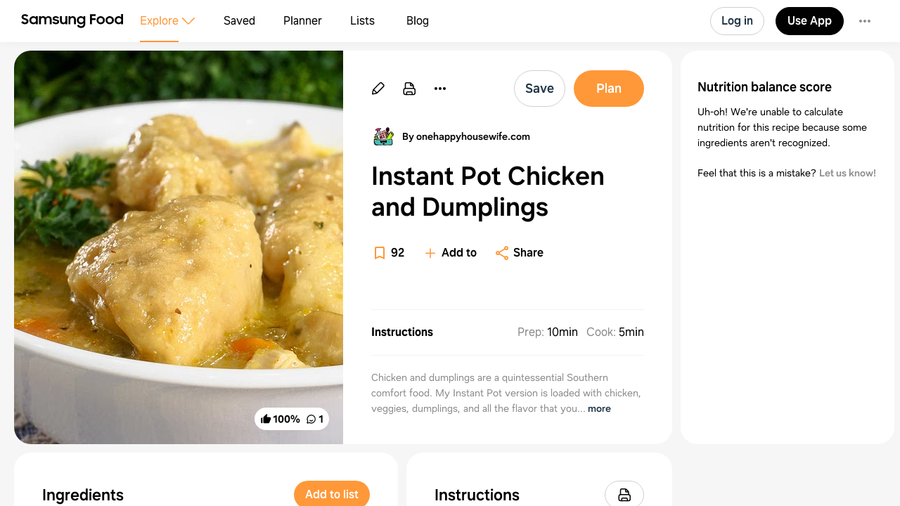

--- FILE ---
content_type: text/html
request_url: https://app.samsungfood.com/recipes/101c817f10dc21d529d3d0a78dd15f0098f537022f8
body_size: 8069
content:
<!DOCTYPE html><html lang="en" class="x33"><head><meta http-equiv="Content-Security-Policy" content="base-uri 'self'; object-src 'self' blob: https://*; script-src 'self' https://*.whisk.com https://*.samsungfood.com https://www.youtube.com https://ajax.googleapis.com https://*.google-analytics.com https://www.google.com https://www.googletagmanager.com https://www.gstatic.com https://*.g.doubleclick.net https://connect.facebook.net https://static.cloudflareinsights.com https://cdn.wootric.com https://survey.survicate.com https://surveys-static.survicate.com 'sha256-VIHUY/PAxey+Yc1g35tFAHy2XFUOp8U64TNwlghHRyY=' 'sha256-CbD+UprLxZn/d9jPgvQt4UgYjYBZmCtEMYKk3PGn6vc=' 'nonce-XRSfD+MvDl6IV7BaGWdPlA==' 'nonce-6d8DVscWCYBa81ZIFYkiOg==' 'nonce-fITRG/FxKU6xRApoSxfgbA==' 'nonce-TiPMoUK4j69V+ti5fTX6dA==' 'nonce-1ZunFqTSeak23LldX3cWpw==' 'nonce-RUqIStvZNtL8+jFyVzUKfQ==' 'nonce-BDtDTuLa/IU6YLWkJedOgA==' 'nonce-QWUmqNdt6avVMkvkZWmovQ==' 'nonce-9Di/LVDo8UR+wQUXiy4YXg==' 'nonce-v8ijmMxHQrrMUFdsGKSuug==' 'nonce-0Ex556HRFIi8Ss3UVrMgxQ=='; style-src 'self' 'unsafe-inline' https://surveys-static.survicate.com https://cdn.whisk.com; child-src 'self' https://*.whisk.com https://*.samsungfood.com https://res.cloudinary.com https://www.google.com https://www.youtube.com https://www.youtube-nocookie.com https://www.tiktok.com https://tiktok.whisk-dev.com https://tiktok.whisk.com; frame-src 'self' https://*; connect-src 'self' https://*.whisk.com https://*.samsungfood.com https://storage.googleapis.com/ https://api.cloudinary.com https://media.whisk-dev.com https://sentry.io https://*.sentry.io https://*.google-analytics.com https://*.g.doubleclick.net https://*.googlesyndication.com https://cdn.ampproject.org https://www.facebook.com https://*.wootric.com https://wootric-eligibility.herokuapp.com https://samsungnext.zendesk.com https://*.braze.com https://respondent.survicate.com https://survey.survicate.com; font-src 'self' data: https://surveys-static.survicate.com https://cdn.whisk.com; img-src 'self' data: blob: https://*; media-src 'self' https://tiktok.whisk-dev.com https://tiktok.whisk.com https://cdn.whisk.com; script-src-elem 'self' https://*.whisk.com https://*.samsungfood.com https://www.youtube.com https://ajax.googleapis.com https://*.google-analytics.com https://www.google.com https://cdn.ampproject.org https://*.googletagservices.com https://*.googlesyndication.com https://adservice.google.com https://adservice.google.co.uk https://adservice.google.co.kr https://www.googletagmanager.com https://www.gstatic.com https://*.g.doubleclick.net https://connect.facebook.net https://static.cloudflareinsights.com https://cdn.wootric.com 'unsafe-inline'; worker-src 'self'"/><meta content="text/html; charset=UTF-8" http-equiv="Content-Type"/><meta charset="utf-8"/><meta content="width=device-width,initial-scale=1,maximum-scale=5,viewport-fit=cover,interactive-widget=resizes-content" name="viewport"/><meta name="google-site-verification" content="5V7lTinc5Al2FaeWXClrmvMHpVyutxlqB4-l9AxzXmw"/><meta name="robots" content="index,follow"/><title>Instant Pot Chicken and Dumplings Recipe | Samsung Food App</title><meta name="description" content="Chicken and dumplings are a quintessential Southern comfort food. My Instant Pot version is loaded with chicken, veggies, dumplings, and all the flavor that you've come to expect from this wonderful dish."/><meta name="twitter:card" content="summary_large_image"/><meta name="twitter:site" content="@samsungfoodapp"/><script type="application/ld+json">{"@context":"https://schema.org","@type":"BreadcrumbList","itemListElement":[{"@type":"ListItem","position":1,"name":"Samsung Food","item":"https://app.samsungfood.com"},{"@type":"ListItem","position":2,"name":"Recipes","item":"https://app.samsungfood.com/recipes"},{"@type":"ListItem","position":3,"name":"American","item":"https://app.samsungfood.com/search/recipes?search_query=&cuisines=american"},{"@type":"ListItem","position":4,"name":"Main Course","item":"https://app.samsungfood.com/search/recipes?search_query=&meal_types=main-course"}]}</script><script type="application/ld+json">{"@context":"https://schema.org","@type":"Recipe","recipeIngredient":["4 large boneless skinless chicken breasts (cubed, approx. 2 lbs chicken breasts)","¼ cup fresh parsley (chopped, may replace with 2-3 tablespoons dried parsley)","2 cloves garlic (minced)","1 teaspoon dried thyme","1 teaspoon ground black pepper","1 tablespoon Better Than Bouillon (roasted chicken flavor)","1 cup yellow onion (chopped)","1 cup celery (chopped)","2 cups frozen peas and carrots","3 cups unsalted chicken stock","2 cans cream of chicken soup (10.5 ounces)","1 can biscuits (I prefer Pillsbury Grands! Southern Homestyle Biscuits)"],"name":"Instant Pot Chicken and Dumplings","description":"Chicken and dumplings are a quintessential Southern comfort food. My Instant Pot version is loaded with chicken, veggies, dumplings, and all the flavor that you've come to expect from this wonderful dish.","prepTime":"PT10M","cookTime":"PT5M","totalTime":"PT15M","recipeYield":[12],"image":"https://art.whisk.com/image/upload/fl_progressive,h_600,w_800,c_fill/v1762445420512/recipe/1e59f4a98961a33be49ae368ff5aa5f4.jpg","nutrition":{"@type":"NutritionInformation","calories":"0 calories","servingSize":"12"},"recipeCategory":"Main Course","recipeCuisine":"American, Southern","keywords":"Instant Pot Chicken and Dumplings, Main Course, American, Southern","recipeInstructions":[],"inLanguage":"English","aggregateRating":{"@type":"AggregateRating","ratingValue":5,"ratingCount":9},"author":{"@type":"Organization","name":"onehappyhousewife.com","url":"https://www.onehappyhousewife.com/instant-pot-chicken-and-dumplings/?utm_source=whisk&utm_medium=webapp&utm_campaign=instant_pot_chicken_and_dumplings"}}</script><meta name="twitter:image" content="https://art.whisk.com/image/upload/fl_progressive,h_600,w_1200,c_fill/v1762445420512/recipe/1e59f4a98961a33be49ae368ff5aa5f4.jpg"/><meta property="og:description" content="Chicken and dumplings are a quintessential Southern comfort food. My Instant Pot version is loaded with chicken, veggies, dumplings, and all the flavor that you've come to expect from this wonderful dish."/><meta property="og:title" content="Instant Pot Chicken and Dumplings Recipe"/><meta property="og:type" content="website"/><meta property="og:url" content="https://app.samsungfood.com/recipes/101c817f10dc21d529d3d0a78dd15f0098f537022f8"/><meta property="og:image" content="https://art.whisk.com/image/upload/fl_progressive,h_630,w_1200,c_fill/v1762445420512/recipe/1e59f4a98961a33be49ae368ff5aa5f4.jpg"/><meta property="og:image:secure_url" content="https://art.whisk.com/image/upload/fl_progressive,h_630,w_1200,c_fill/v1762445420512/recipe/1e59f4a98961a33be49ae368ff5aa5f4.jpg"/><meta property="og:image:alt"/><meta property="og:image:width" content="1200"/><meta property="og:image:height" content="630"/><meta property="og:locale" content="en_US"/><meta property="og:site_name" content="Samsung Food"/><link rel="shortcut icon" href="/assets/samsung/favicon.ico"/><link rel="icon" type="image/png" href="https://art.whisk.com/image/upload/f_png,h_32,w_32,c_fill/v1693222175/graphite/images/lfmbiynxrotu766qw4xg.png" sizes="32x32"/><link rel="icon" type="image/png" href="https://art.whisk.com/image/upload/f_png,h_192,w_192,c_fill/v1693222175/graphite/images/lfmbiynxrotu766qw4xg.png" sizes="192x192"/><link rel="canonical" href="https://app.samsungfood.com/recipes/101c817f10dc21d529d3d0a78dd15f0098f537022f8"/><link href="/public/main.css?v=b8160dbe" rel="stylesheet" data-link="x"/><link href="https://cdn.whisk.com/web/fonts/production/OneUI/v1/font.css" rel="stylesheet" crossorigin="anonymous"/><link rel="dns-prefetch" href="https://cdn.whisk.com"/><link rel="preconnect" href="https://cdn.whisk.com" crossorigin/><link rel="dns-prefetch" href="https://art.whisk.com"/><link rel="preconnect" href="https://art.whisk.com"/><link rel="icon" type="image/x-icon" href="https://cdn.whisk.com/web/web-app/production/assets/samsung/favicon.ico"/><link rel="icon" type="image/png" sizes="16x16" href="https://cdn.whisk.com/web/web-app/production/assets/samsung/favicon-16x16.png"/><link rel="icon" type="image/png" sizes="32x32" href="https://cdn.whisk.com/web/web-app/production/assets/samsung/favicon-32x32.png"/><link rel="icon" type="image/png" sizes="48x48" href="https://cdn.whisk.com/web/web-app/production/assets/samsung/favicon-48x48.png"/><link rel="manifest" href="/assets/samsung/manifest.webmanifest" crossorigin="anonymous"/><link rel="apple-touch-icon" sizes="57x57" href="https://cdn.whisk.com/web/web-app/production/assets/samsung/apple-touch-icon-57x57.png"/><link rel="apple-touch-icon" sizes="60x60" href="https://cdn.whisk.com/web/web-app/production/assets/samsung/apple-touch-icon-60x60.png"/><link rel="apple-touch-icon" sizes="72x72" href="https://cdn.whisk.com/web/web-app/production/assets/samsung/apple-touch-icon-72x72.png"/><link rel="apple-touch-icon" sizes="76x76" href="https://cdn.whisk.com/web/web-app/production/assets/samsung/apple-touch-icon-76x76.png"/><link rel="apple-touch-icon" sizes="114x114" href="https://cdn.whisk.com/web/web-app/production/assets/samsung/apple-touch-icon-114x114.png"/><link rel="apple-touch-icon" sizes="120x120" href="https://cdn.whisk.com/web/web-app/production/assets/samsung/apple-touch-icon-120x120.png"/><link rel="apple-touch-icon" sizes="144x144" href="https://cdn.whisk.com/web/web-app/production/assets/samsung/apple-touch-icon-144x144.png"/><link rel="apple-touch-icon" sizes="152x152" href="https://cdn.whisk.com/web/web-app/production/assets/samsung/apple-touch-icon-152x152.png"/><link rel="apple-touch-icon" sizes="167x167" href="https://cdn.whisk.com/web/web-app/production/assets/samsung/apple-touch-icon-167x167.png"/><link rel="apple-touch-icon" sizes="180x180" href="https://cdn.whisk.com/web/web-app/production/assets/samsung/apple-touch-icon-180x180.png"/><link rel="apple-touch-icon" sizes="1024x1024" href="https://cdn.whisk.com/web/web-app/production/assets/samsung/apple-touch-icon-1024x1024.png"/><link href="https://cdn.whisk.com/web/web-app/production/assets/main-296f7ffc.c81984a16d598ad4569c.css" rel="stylesheet" crossorigin="anonymous"/><link href="https://cdn.whisk.com/web/web-app/production/assets/main-7c90154f.a9f3250b4bd64a4e852f.css" rel="stylesheet" crossorigin="anonymous"/><link href="https://cdn.whisk.com/web/web-app/production/assets/main-3d6f3e1f.a20a44b3eff21d0eba9a.css" rel="stylesheet" crossorigin="anonymous"/></head><body class="x34 x163"><div id="app" class="x35"><header class="x18 x19"><input class="x31" type="checkbox" title="sidebar"/><div class="x32"><span></span><span></span><span></span></div><a href="https://app.samsungfood.com" class="x3"><div class="x4"><img class="x5" src="/public/icons/logo.svg?v=b8160dbe" alt="Samsung Food" width="auto" height="auto" loading="lazy" decoding="async"/></div></a><nav class="x20"><div class="x26 x27 x30"><div class="x28" style="mask:url(&quot;/public/icons/search.svg?v=b8160dbe&quot;);"></div><a class="x29" href="https://app.samsungfood.com">Explore</a><span class="x22"><div class="x21" style="mask:url(&quot;/public/icons/arrowDown.svg?v=b8160dbe&quot;);"></div></span><div class="x23"><a class="x24 x25" href="https://app.samsungfood.com/recipes">Recipes</a><a class="x24 " href="https://app.samsungfood.com/categories">Categories</a><a class="x24 " href="https://app.samsungfood.com/communities">Communities</a><a class="x24 " href="https://app.samsungfood.com/creators">Creators</a></div></div><div class="x26 "><div class="x28" style="mask:url(&quot;/public/icons/bookmark.svg?v=b8160dbe&quot;);"></div><a class="x29" href="https://app.samsungfood.com/recipe-box">Saved</a></div><div class="x26 "><div class="x28" style="mask:url(&quot;/public/icons/calendar.svg?v=b8160dbe&quot;);"></div><a class="x29" href="https://app.samsungfood.com/meal-plan">Planner</a></div><div class="x26 "><div class="x28" style="mask:url(&quot;/public/icons/lists.svg?v=b8160dbe&quot;);"></div><a class="x29" href="https://app.samsungfood.com/shopping-list">Lists</a></div><div class="x26 "><div class="x28" style="mask:url(&quot;/public/icons/blog.svg?v=b8160dbe&quot;);"></div><a class="x29" href="https://samsungfood.com/blog/" target="_blank">Blog</a></div></nav><div class="x10"><div class="x6 x8 x15">Log in</div><a class="x6 x9 " href="https://get.samsungfood.com/app" rel="noopenner noreferrer nofollow" target="_blank">Use App</a><div class="x6 x8 x16">…</div></div><div class="x17"><div class="x6 x7">Log in</div></div></header><main class="x36"><div class="x38 x39 x164"><div class="x165 x166"><div class="x162 x195"><div class="x196"><div class="x198"><div class="x199"><img class="x197" src="https://art.whisk.com/image/upload/fl_progressive,h_560,w_560,c_fill,dpr_2.0/v1762445420512/recipe/1e59f4a98961a33be49ae368ff5aa5f4.jpg" alt="Instant Pot Chicken and Dumplings" width="560" height="560" loading="eager" decoding="async"/></div></div><a class="x201" href="#notes"><div class="x202 ">100%</div><div class="x202 x204">1</div></a></div><div class="x205"><a class="x213" href="https://www.onehappyhousewife.com/instant-pot-chicken-and-dumplings/?utm_source=whisk&amp;utm_medium=webapp&amp;utm_campaign=instant_pot_chicken_and_dumplings" rel="noopenner noreferrer nofollow" target="_blank"><img class="x215" src="https://art.whisk.com/image/upload/f_webp,h_36,w_36,c_fill,dpr_2.0/v1761129551032/recipe/8b6f7586840f02f48234cb5b06150de2.png" alt="onehappyhousewife.com" width="36" height="36" loading="lazy" decoding="async"/><div class="x214">By onehappyhousewife.com</div></a><h1 class="x206">Instant Pot Chicken and Dumplings</h1><div class="x208"><div class="x209"><a href="#instructions" class="x210">Instructions</a><div><span class="x211"><span class="x212">Prep:</span>10min</span><span class="x211"><span class="x212">Cook:</span>5min</span></div></div><div class="x207">Chicken and dumplings are a quintessential Southern comfort food. My Instant Pot version is loaded with chicken, veggies, dumplings, and all the flavor that you've come to expect from this wonderful dish.</div></div><div class="x216">Updated at: Thu, 15 Jan 2026 05:31:50 GMT</div></div></div><div class="x225"><div class="x162 x226"><div class="x227"><h4 class="x238">Nutrition balance score</h4><div class="x233">Uh-oh! We're unable to calculate nutrition for this recipe because some ingredients aren't recognized.</div></div></div></div><div class="x168 "><div class="x162"><h3 class="x167">Ingredients</h3><p class="x180">12 servings</p><div class="x179"><a href="https://app.samsungfood.com/ingredients/skinless_boneless_chicken_breast" class="x173"><div class="x174"><img src="https://art.whisk.com/image/upload/fl_progressive,h_48,w_48,c_fill,dpr_2.0/v1550764826/graph/fooddb/2437f112efb619ee6b383801e9dabb20.jpg" alt="4 large boneless skinless chicken breasts (cubed, approx. 2 lbs chicken breasts)" width="48" height="48" loading="lazy" decoding="async"/><div class="x176"><div><b class="x175">4</b><span>boneless skinless chicken breasts</span></div><div class="x177">large, cubed</div></div></div></a><a href="https://app.samsungfood.com/ingredients/parsley" class="x173"><div class="x174"><img src="https://art.whisk.com/image/upload/fl_progressive,h_48,w_48,c_fill,dpr_2.0/v1550764930/graph/fooddb/a25b96a41e072d31fb758e3fe9558b71.jpg" alt="¼ cup fresh parsley (chopped, may replace with 2-3 tablespoons dried parsley)" width="48" height="48" loading="lazy" decoding="async"/><div class="x176"><div><b class="x175">¼ cup</b><span>fresh parsley</span></div><div class="x177">chopped, may replace with 2-3 tablespoons dried parsley</div></div></div></a><a href="https://app.samsungfood.com/ingredients/garlic_clove" class="x173"><div class="x174"><img src="https://art.whisk.com/image/upload/fl_progressive,h_48,w_48,c_fill,dpr_2.0/v1550764463/graph/fooddb/fb90ea8fbd3e81005fc22ada2c8ddd1f.jpg" alt="2 cloves garlic (minced)" width="48" height="48" loading="lazy" decoding="async"/><div class="x176"><div><b class="x175">2</b><span>cloves garlic</span></div><div class="x177">minced</div></div></div></a><a href="https://app.samsungfood.com/ingredients/dried_thyme" class="x173"><div class="x174"><img src="https://art.whisk.com/image/upload/fl_progressive,h_48,w_48,c_fill,dpr_2.0/v1552312213/custom_upload/b63e4f46e476834720788b532a84b495.jpg" alt="1 teaspoon dried thyme" width="48" height="48" loading="lazy" decoding="async"/><div class="x176"><div><b class="x175">1 teaspoon</b><span>dried thyme</span></div><div class="x177"></div></div></div></a><a href="https://app.samsungfood.com/ingredients/ground_black_pepper" class="x173"><div class="x174"><img src="https://art.whisk.com/image/upload/fl_progressive,h_48,w_48,c_fill,dpr_2.0/v1552312223/custom_upload/cc182df056b10172b107dc9d85f592a2.jpg" alt="1 teaspoon ground black pepper" width="48" height="48" loading="lazy" decoding="async"/><div class="x176"><div><b class="x175">1 teaspoon</b><span>ground black pepper</span></div><div class="x177"></div></div></div></a><a href="https://app.samsungfood.com/ingredients/roasted_chicken_base" class="x173"><div class="x174"><img src="https://art.whisk.com/image/upload/fl_progressive,h_48,w_48,c_fill,dpr_2.0/v1544981395/custom_upload/9366e482b785cd1419bd1c6944b7a3e0.jpg" alt="1 tablespoon Better Than Bouillon (roasted chicken flavor)" width="48" height="48" loading="lazy" decoding="async"/><div class="x176"><div><b class="x175">1 tablespoon</b><span>roasted chicken base</span></div><div class="x177"></div></div></div></a><a href="https://app.samsungfood.com/ingredients/brown_onion" class="x173"><div class="x174"><img src="https://art.whisk.com/image/upload/fl_progressive,h_48,w_48,c_fill,dpr_2.0/v1550764675/graph/fooddb/0be3604e4c690ffccf45a20789ba4b8c.jpg" alt="1 cup yellow onion (chopped)" width="48" height="48" loading="lazy" decoding="async"/><div class="x176"><div><b class="x175">1 cup</b><span>yellow onion</span></div><div class="x177">chopped</div></div></div></a><a href="https://app.samsungfood.com/ingredients/celery" class="x173"><div class="x174"><img src="https://art.whisk.com/image/upload/fl_progressive,h_48,w_48,c_fill,dpr_2.0/v1550764477/graph/fooddb/f28d4ea25b981c80a67883a24f6f3183.jpg" alt="1 cup celery (chopped)" width="48" height="48" loading="lazy" decoding="async"/><div class="x176"><div><b class="x175">1 cup</b><span>celery</span></div><div class="x177">chopped</div></div></div></a><a href="https://app.samsungfood.com/ingredients/frozen_peas_and_carrots" class="x173"><div class="x174"><img src="https://art.whisk.com/image/upload/fl_progressive,h_48,w_48,c_fill,dpr_2.0/v1570185190/custom_upload/c47c59b8318ca1e89abe6ab80a74a632.jpg" alt="2 cups frozen peas and carrots" width="48" height="48" loading="lazy" decoding="async"/><div class="x176"><div><b class="x175">2 cups</b><span>frozen peas and carrots</span></div><div class="x177"></div></div></div></a><a href="https://app.samsungfood.com/ingredients/sodium_free_chicken_stock" class="x173"><div class="x174"><img src="https://art.whisk.com/image/upload/fl_progressive,h_48,w_48,c_fill,dpr_2.0/v1544981372/custom_upload/4b9cce2bf1a959510278c09e18acf423.jpg" alt="3 cups unsalted chicken stock" width="48" height="48" loading="lazy" decoding="async"/><div class="x176"><div><b class="x175">3 cups</b><span>unsalted chicken stock</span></div><div class="x177"></div></div></div></a><a href="https://app.samsungfood.com/ingredients/canned_condensed_cream_of_chicken_soup" class="x173"><div class="x174"><img src="https://art.whisk.com/image/upload/fl_progressive,h_48,w_48,c_fill,dpr_2.0/v1550764458/graph/fooddb/da7b2ca7059aebde01ed4caa1bab208c.jpg" alt="2 cans cream of chicken soup (10.5 ounces)" width="48" height="48" loading="lazy" decoding="async"/><div class="x176"><div><b class="x175">2</b><span>cans cream of chicken soup</span></div><div class="x177"></div></div></div></a><a href="https://app.samsungfood.com/ingredients/southern_homestyle_original_biscuits" class="x173"><div class="x174"><img src="https://art.whisk.com/image/upload/fl_progressive,h_48,w_48,c_fill,dpr_2.0/v1567629290/custom_upload/ff0e0d8e1b8f72e79b57da9be895c8f9.jpg" alt="1 can biscuits (I prefer Pillsbury Grands! Southern Homestyle Biscuits)" width="48" height="48" loading="lazy" decoding="async"/><div class="x176"><div><b class="x175">1 can</b><span>Pillsbury Grands Southern Homestyle Biscuits</span></div><div class="x177"></div></div></div></a></div></div><div id="instructions" class="x162"><h3 class="x167">Instructions</h3><div class="x191"><a href="https://www.onehappyhousewife.com/instant-pot-chicken-and-dumplings/?utm_source=whisk&amp;utm_medium=webapp&amp;utm_campaign=instant_pot_chicken_and_dumplings" class="x192" target="_blank">View on onehappyhousewife.com</a><div class="x193"><span class="x194">↑</span>Support creators by visiting their site 😊</div></div></div></div><div id="notes" class="x162 x218"><h3 class="x167">Notes</h3><div class="x219"><div class="x221"><div class="x222"></div>9 liked</div><div class="x221"><div class="x222 x223"></div>0 disliked</div><div class="x220">Easy</div><div class="x220">Delicious</div><div class="x220">Go-to</div><div class="x220">Makes leftovers</div><div class="x220">One-dish</div></div><div><div class="x139" id="reply-a443e25d4a924dadaff1b8282b6c2c2e"><div class="x140"><a href="https://app.samsungfood.com/profile/102235e2f6b57d648358630c22a4d5d9674" class="x136"><img src="https://art.whisk.com/image/upload/fl_progressive,h_48,w_48,c_fill,dpr_2.0/v1633520041/v3/users/uploads/ae0unn0v6x7vmwk4v9s2.jpg" alt="DJR" width="48" height="48" loading="lazy" decoding="async"/></a><div class="x143 x137 "></div><div><a href="https://app.samsungfood.com/profile/102235e2f6b57d648358630c22a4d5d9674" class="x141">DJR<span class="x142">· 3 years ago</span></a><a class="x150" href="https://app.samsungfood.com/recipe-review-replies/a443e25d4a924dadaff1b8282b6c2c2e"><div class="x135">Easy</div><div class="x135">Moist</div></a></div></div><a href="https://app.samsungfood.com/recipe-review-replies/a443e25d4a924dadaff1b8282b6c2c2e" class="x144 "><div class="x146">Made half batch..  flavors were good, a little more soup like than I like my chicken and dumplings, but other people eating thought it was just right. Biscuits came out very dumpling like!  Half batch made 4 servings, I’m not sure how full recipe would make 12.</div><div></div></a></div></div></div><div class="x162 x239"><h3 class="x240">You may also like</h3><div><a class="x93" href="https://app.samsungfood.com">Samsung Food</a><a class="x93" href="https://app.samsungfood.com/recipes">Recipes</a><a class="x93" href="https://app.samsungfood.com/search/recipes?search_query=&amp;cuisines=american">American</a><a class="x93" href="https://app.samsungfood.com/search/recipes?search_query=&amp;meal_types=main-course">Main Course</a></div><div class="x62 "><div class="x56 "><div class="x53"><a href="https://app.samsungfood.com/recipes/1012096287929eb357a17a060090a4258ba90ad2c4d"><img class="x51" src="https://art.whisk.com/image/upload/fl_progressive,h_264,w_214,c_fill,dpr_2.0/v1763683559/recipe/e3b64043a7c16401d62a0c4c70bf9adf.jpg" alt="Instant Pot White Chicken Chili" width="214" height="264" loading="lazy" decoding="async"/><div class="x54 ">95%</div></a><a href="https://www.simplyrecipes.com/recipes/pressure_cooker_white_chicken_chili/?utm_source=whisk&amp;utm_medium=webapp&amp;utm_campaign=instant_pot_white_chicken_chili" class="x59" target="_blank"><img class="x61" src="https://art.whisk.com/image/upload/f_webp,h_20,w_20,c_fill,dpr_2.0/v1761056307466/recipe/78d6f0fe84f5665d5db3e6b994006d99.png" alt="Simply Recipes" width="20" height="20" loading="lazy" decoding="async"/><div class="x60">Simply Recipes</div></a></div><a href="https://app.samsungfood.com/recipes/1012096287929eb357a17a060090a4258ba90ad2c4d"><div class="x57">Instant Pot White Chicken Chili</div><div class="x58">16 ingredients · 55min</div></a></div><div class="x56 "><div class="x53"><a href="https://app.samsungfood.com/recipes/107ab11083f19414740b8e7a0988079bd08"><img class="x51" src="https://art.whisk.com/image/upload/fl_progressive,h_264,w_214,c_fill,dpr_2.0/v1637088622/recipe/63c3f9f150a2652f818e3e0707415ef7.jpg" alt="Instant Pot Barbecue Chicken" width="214" height="264" loading="lazy" decoding="async"/><div class="x54 ">100%</div></a><a href="https://tastyoven.com/instant-pot-barbecue-chicken/?utm_source=whisk&amp;utm_medium=webapp&amp;utm_campaign=instant_pot_barbecue_chicken" class="x59" target="_blank"><img class="x61" src="https://art.whisk.com/image/upload/fl_progressive,h_20,w_20,c_fill,dpr_2.0/v1761077280798/recipe/e6ed90de70112f4c3c4b9af6da3c6e25.jpg" alt="tastyoven.com" width="20" height="20" loading="lazy" decoding="async"/><div class="x60">tastyoven.com</div></a></div><a href="https://app.samsungfood.com/recipes/107ab11083f19414740b8e7a0988079bd08"><div class="x57">Instant Pot Barbecue Chicken</div><div class="x58">7 ingredients · 20min</div></a></div><div class="x56 "><div class="x53"><a href="https://app.samsungfood.com/recipes/101ff81e13ce97c2b4fcdbcdce580326f3807578343"><img class="x51" src="https://art.whisk.com/image/upload/fl_progressive,h_264,w_214,c_fill,dpr_2.0/v1761264307813/recipe/d15d2172689af98414dbc4cca875a65e.jpg" alt="Nana’s Chicken and Rice Stew" width="214" height="264" loading="lazy" decoding="async"/><div class="x54 ">100%</div></a><a href="https://www.bonappetit.com/recipe/nanas-chicken-and-rice-stew?utm_source=whisk&amp;utm_medium=webapp&amp;utm_campaign=nana%E2%80%99s_chicken_and_rice_stew" class="x59" target="_blank"><img class="x61" src="https://art.whisk.com/image/upload/f_webp,h_20,w_20,c_fill,dpr_2.0/v1761051346662/recipe/9875dfaaf5f58f9aaa4f9f5a6e7154ac.png" alt="bon appétit" width="20" height="20" loading="lazy" decoding="async"/><div class="x60">bon appétit</div></a></div><a href="https://app.samsungfood.com/recipes/101ff81e13ce97c2b4fcdbcdce580326f3807578343"><div class="x57">Nana’s Chicken and Rice Stew</div><div class="x58">15 ingredients</div></a></div><div class="x56 "><div class="x53"><a href="https://app.samsungfood.com/recipes/1011fa4c359280cad110d50b6806d6f8daf60def738"><img class="x51" src="https://art.whisk.com/image/upload/fl_progressive,h_264,w_214,c_fill,dpr_2.0/v1641303746/recipe/c4fad9ca74d59b4bd7ee76ee7aee98ed.jpg" alt="Nana’s Chicken and Rice Stew" width="214" height="264" loading="lazy" decoding="async"/><div class="x54 ">100%</div></a><a href="https://www.bonappetit.com/recipe/nanas-chicken-and-rice-stew?utm_source=whisk&amp;utm_medium=webapp&amp;utm_campaign=nana%E2%80%99s_chicken_and_rice_stew" class="x59" target="_blank"><img class="x61" src="https://art.whisk.com/image/upload/f_webp,h_20,w_20,c_fill,dpr_2.0/v1761051346662/recipe/9875dfaaf5f58f9aaa4f9f5a6e7154ac.png" alt="bon appétit" width="20" height="20" loading="lazy" decoding="async"/><div class="x60">bon appétit</div></a></div><a href="https://app.samsungfood.com/recipes/1011fa4c359280cad110d50b6806d6f8daf60def738"><div class="x57">Nana’s Chicken and Rice Stew</div><div class="x58">15 ingredients</div></a></div><div class="x56 "><div class="x53"><a href="https://app.samsungfood.com/recipes/101ef1ade9a1c0d6cb24e11c26c45b86473e80d742d"><img class="x51" src="https://art.whisk.com/image/upload/fl_progressive,h_264,w_214,c_fill,dpr_2.0/v1761792066181/recipe/acbf8d703e208fbcb09f4cf760e354bc.jpg" alt="Instant Pot Keto Chicken Soup with Broccoli" width="214" height="264" loading="lazy" decoding="async"/><div class="x54 "></div></a><a href="https://yellowglassdish.com/instant-pot-keto-chicken-soup-with-broccoli/?utm_source=whisk&amp;utm_medium=webapp&amp;utm_campaign=instant_pot_keto_chicken_soup_with_broccoli" class="x59" target="_blank"><img class="x61" src="https://art.whisk.com/image/upload/fl_progressive,h_20,w_20,c_fill,dpr_2.0/v1761280279765/recipe/82389434787944ae3dc50961f93e87fe.jpg" alt="yellowglassdish.com" width="20" height="20" loading="lazy" decoding="async"/><div class="x60">yellowglassdish.com</div></a></div><a href="https://app.samsungfood.com/recipes/101ef1ade9a1c0d6cb24e11c26c45b86473e80d742d"><div class="x57">Instant Pot Keto Chicken Soup with Broccoli</div><div class="x58">9 ingredients · 25min</div></a></div><div class="x56 "><div class="x53"><a href="https://app.samsungfood.com/recipes/101fa26d1fbb8604f287ba7592e8e51ca2434d07c49"><img class="x51" src="https://art.whisk.com/image/upload/fl_progressive,h_264,w_214,c_fill,dpr_2.0/v1761779710933/recipe/68116415969161cfa318d625a8179785.jpg" alt="Instant Pot Creamy Chicken Soup" width="214" height="264" loading="lazy" decoding="async"/><div class="x54 ">93%</div></a><a href="https://skinnyspatula.com/instant-pot-creamy-chicken-soup/?utm_source=whisk&amp;utm_medium=webapp&amp;utm_campaign=instant_pot_creamy_chicken_soup" class="x59" target="_blank"><img class="x61" src="https://art.whisk.com/image/upload/f_webp,h_20,w_20,c_fill,dpr_2.0/v1761132319576/recipe/236424e3b3d3ef6f3684f50e4d3baaf6.png" alt="skinnyspatula.com" width="20" height="20" loading="lazy" decoding="async"/><div class="x60">skinnyspatula.com</div></a></div><a href="https://app.samsungfood.com/recipes/101fa26d1fbb8604f287ba7592e8e51ca2434d07c49"><div class="x57">Instant Pot Creamy Chicken Soup</div><div class="x58">17 ingredients · 30min</div></a></div><div class="x56 "><div class="x53"><a href="https://app.samsungfood.com/recipes/101c193a9e4ac9f11cb5f84b2b39bb258693d650328"><img class="x51" src="https://art.whisk.com/image/upload/fl_progressive,h_264,w_214,c_fill,dpr_2.0/v1702845828/recipe/b56d2655a5ee79925706060acc377a5f.jpg" alt="Instant Pot Sicilian Chicken Soup" width="214" height="264" loading="lazy" decoding="async"/><div class="x54 ">100%</div></a><a href="https://dashofsanity.com/sicilian-chicken-soup/?utm_source=whisk&amp;utm_medium=webapp&amp;utm_campaign=instant_pot_sicilian_chicken_soup" class="x59" target="_blank"><img class="x61" src="https://art.whisk.com/image/upload/f_webp,h_20,w_20,c_fill,dpr_2.0/v1761096487149/recipe/ccda0baaf169777453a606867da9ad1b.png" alt="dashofsanity.com" width="20" height="20" loading="lazy" decoding="async"/><div class="x60">dashofsanity.com</div></a></div><a href="https://app.samsungfood.com/recipes/101c193a9e4ac9f11cb5f84b2b39bb258693d650328"><div class="x57">Instant Pot Sicilian Chicken Soup</div><div class="x58">18 ingredients · 35min</div></a></div><div class="x56 "><div class="x53"><a href="https://app.samsungfood.com/recipes/10162e379e28311ebe40b806884ac60b5b30cc006a8"><img class="x51" src="https://art.whisk.com/image/upload/fl_progressive,h_264,w_214,c_fill,dpr_2.0/v1761765206924/recipe/db7c281ba66b5a7fbb0f8c6580d5282d.jpg" alt="Instant Pot Chicken Barley Soup" width="214" height="264" loading="lazy" decoding="async"/><div class="x54 ">100%</div></a><a href="https://www.365daysofcrockpot.com/instant-pot-chicken-barley-soup/?utm_source=whisk&amp;utm_medium=webapp&amp;utm_campaign=instant_pot_chicken_barley_soup" class="x59" target="_blank"><img class="x61" src="https://art.whisk.com/image/upload/f_webp,h_20,w_20,c_fill,dpr_2.0/v1761666823565/recipe/f7d59b9a302430f0e6a44b622d8b0368.png" alt="365daysofcrockpot.com" width="20" height="20" loading="lazy" decoding="async"/><div class="x60">365daysofcrockpot.com</div></a></div><a href="https://app.samsungfood.com/recipes/10162e379e28311ebe40b806884ac60b5b30cc006a8"><div class="x57">Instant Pot Chicken Barley Soup</div><div class="x58">15 ingredients · 38min</div></a></div><div class="x56 "><div class="x53"><a href="https://app.samsungfood.com/recipes/101fb04d25d075220ae87ec707a9b874ee3fe78b562"><img class="x51" src="https://art.whisk.com/image/upload/fl_progressive,h_264,w_214,c_fill,dpr_2.0/v1761720707193/recipe/c3319c9a12bc0230736742c0d7127482.jpg" alt="Comforting Beef Barley Soup (Instant Pot)" width="214" height="264" loading="lazy" decoding="async"/><div class="x54 ">100%</div></a><a href="https://www.littlespicejar.com/beef-barley-soup/?utm_source=whisk&amp;utm_medium=webapp&amp;utm_campaign=comforting_beef_barley_soup_(instant_pot)" class="x59" target="_blank"><img class="x61" src="https://art.whisk.com/image/upload/f_webp,h_20,w_20,c_fill,dpr_2.0/v1767907879/recipe/da9ba3f66691a0d25ab3011afad7ee9b.png" alt="littlespicejar.com" width="20" height="20" loading="lazy" decoding="async"/><div class="x60">littlespicejar.com</div></a></div><a href="https://app.samsungfood.com/recipes/101fb04d25d075220ae87ec707a9b874ee3fe78b562"><div class="x57">Comforting Beef Barley Soup (Instant Pot)</div><div class="x58">12 ingredients · 1h</div></a></div><div class="x56 "><div class="x53"><a href="https://app.samsungfood.com/recipes/10175b4eacf6accc45f2dda16f785e11770e2531fbb"><img class="x51" src="https://art.whisk.com/image/upload/fl_progressive,h_264,w_214,c_fill,dpr_2.0/v1762376008382/recipe/b58d65050f7268c05747ed7d3678b54d.jpg" alt="Giant Beans and Swiss Chard Stew (Instant Pot)" width="214" height="264" loading="lazy" decoding="async"/><div class="x54 "></div></a><a href="https://theeuropeandish.com/giant-greek-beans-stew-with-swiss-chard-instant-pot/?utm_source=whisk&amp;utm_medium=webapp&amp;utm_campaign=giant_beans_and_swiss_chard_stew_(instant_pot)" class="x59" target="_blank"><img class="x61" src="https://art.whisk.com/image/upload/f_webp,h_20,w_20,c_fill,dpr_2.0/v1761057301732/recipe/e250828f852c3d4c93dba4524aed27aa.png" alt="theeuropeandish.com" width="20" height="20" loading="lazy" decoding="async"/><div class="x60">theeuropeandish.com</div></a></div><a href="https://app.samsungfood.com/recipes/10175b4eacf6accc45f2dda16f785e11770e2531fbb"><div class="x57">Giant Beans and Swiss Chard Stew (Instant Pot)</div><div class="x58">11 ingredients · 50min</div></a></div><div class="x56 "><div class="x53"><a href="https://app.samsungfood.com/recipes/101b3ae4ac628d2b17d79bfc7709300d3ff26bf82b3"><img class="x51" src="https://art.whisk.com/image/upload/fl_progressive,h_264,w_214,c_fill,dpr_2.0/v1761760412529/recipe/848332ab4747c45db1757a8d881148c3.jpg" alt="Instant Pot Taco Soup" width="214" height="264" loading="lazy" decoding="async"/><div class="x54 ">96%</div></a><a href="https://www.simplyhappyfoodie.com/instant-pot-taco-soup?utm_source=whisk&amp;utm_medium=webapp&amp;utm_campaign=instant_pot_taco_soup" class="x59" target="_blank"><img class="x61" src="https://art.whisk.com/image/upload/f_webp,h_20,w_20,c_fill,dpr_2.0/v1761056215628/recipe/edbf361343b1b07c3aaebc5d05641c2a.png" alt="simplyhappyfoodie.com" width="20" height="20" loading="lazy" decoding="async"/><div class="x60">simplyhappyfoodie.com</div></a></div><a href="https://app.samsungfood.com/recipes/101b3ae4ac628d2b17d79bfc7709300d3ff26bf82b3"><div class="x57">Instant Pot Taco Soup</div><div class="x58">23 ingredients · 23min</div></a></div><div class="x56 "><div class="x53"><a href="https://app.samsungfood.com/recipes/10100ee15cc3b61f2ed9b60e43f64d4d5ab49cdd0fb"><img class="x51" src="https://art.whisk.com/image/upload/fl_progressive,h_264,w_214,c_fill,dpr_2.0/v1762208282847/recipe/067419092fd40bec8743b963fc77343f.jpg" alt="Black-Eyed Pea Stew" width="214" height="264" loading="lazy" decoding="async"/><div class="x54 "></div></a><a href="https://leitesculinaria.com/102449/recipes-black-eyed-pea-stew.html?utm_source=whisk&amp;utm_medium=webapp&amp;utm_campaign=black-eyed_pea_stew" class="x59" target="_blank"><img class="x61" src="https://art.whisk.com/image/upload/f_webp,h_20,w_20,c_fill,dpr_2.0/v1761051827182/recipe/de044a4e2a0cbeee14100d66fdb32ae8.png" alt="Leites Culinaria" width="20" height="20" loading="lazy" decoding="async"/><div class="x60">Leites Culinaria</div></a></div><a href="https://app.samsungfood.com/recipes/10100ee15cc3b61f2ed9b60e43f64d4d5ab49cdd0fb"><div class="x57">Black-Eyed Pea Stew</div><div class="x58">10 ingredients · 2h 45min</div></a></div></div></div></div></div></main><footer class="x0"><div class="x1"><div class="x2">Feedback &amp; Support</div><a href="https://samsungfood.com/?utm_source=whisk&amp;utm_medium=web&amp;utm_campaign=about" class="x2">About Us</a><a href="https://samsungfood.com/blog" class="x2">Blog</a><a href="https://samsungfood.com/policy/privacy/apps/" class="x2">Privacy</a><a href="https://samsungfood.com/policy/terms/apps/" class="x2">Terms</a><a href="https://samsungfood.com/policy/privacy/apps/#CA" class="x2">Do Not Sell My Personal Information</a><a href="/directory/conversations" class="x2">Conversations</a><a href="/directory/ingredients" class="x2">Ingredients</a><div class="x2">© 2026 Samsung Food</div></div></footer></div><script src="https://cdn.whisk.com/web/web-app/production/assets/main-296f7ffc.c526b2773f14c1b5fb62.js" crossorigin="anonymous" async fetchpriority="high" nonce="XRSfD+MvDl6IV7BaGWdPlA=="></script><script src="https://cdn.whisk.com/web/web-app/production/assets/main-059be3de.d8dd5721d91cb4c601d1.js" crossorigin="anonymous" async fetchpriority="high" nonce="6d8DVscWCYBa81ZIFYkiOg=="></script><script src="https://cdn.whisk.com/web/web-app/production/assets/main-229eafb5.f24e4c8b390609864ce5.js" crossorigin="anonymous" async fetchpriority="high" nonce="fITRG/FxKU6xRApoSxfgbA=="></script><script src="https://cdn.whisk.com/web/web-app/production/assets/main-e96e9bea.f762fef4cf0fec663da2.js" crossorigin="anonymous" async fetchpriority="high" nonce="TiPMoUK4j69V+ti5fTX6dA=="></script><script src="https://cdn.whisk.com/web/web-app/production/assets/main-d91a9049.847f8025cc95670168db.js" crossorigin="anonymous" async fetchpriority="high" nonce="1ZunFqTSeak23LldX3cWpw=="></script><script src="https://cdn.whisk.com/web/web-app/production/assets/main-31743c5a.56ced92e61945dec0676.js" crossorigin="anonymous" async fetchpriority="high" nonce="RUqIStvZNtL8+jFyVzUKfQ=="></script><script src="https://cdn.whisk.com/web/web-app/production/assets/main-7a7c21dd.e86b917ab75a482dfe6b.js" crossorigin="anonymous" async fetchpriority="high" nonce="BDtDTuLa/IU6YLWkJedOgA=="></script><script src="https://cdn.whisk.com/web/web-app/production/assets/main-6f50c22d.0c9e88351f15753bbc5c.js" crossorigin="anonymous" async fetchpriority="high" nonce="QWUmqNdt6avVMkvkZWmovQ=="></script><script src="https://cdn.whisk.com/web/web-app/production/assets/main-61a228d7.c0616625998767727f7f.js" crossorigin="anonymous" async fetchpriority="high" nonce="9Di/LVDo8UR+wQUXiy4YXg=="></script><script src="https://cdn.whisk.com/web/web-app/production/assets/main-fd9a5ae8.e57d47e295e77b064e5a.js" crossorigin="anonymous" async fetchpriority="high" nonce="v8ijmMxHQrrMUFdsGKSuug=="></script><script src="https://cdn.whisk.com/web/web-app/production/assets/main-ef7d455c.f3955851f09c31864c4f.js" crossorigin="anonymous" async fetchpriority="high" nonce="0Ex556HRFIi8Ss3UVrMgxQ=="></script></body></html>